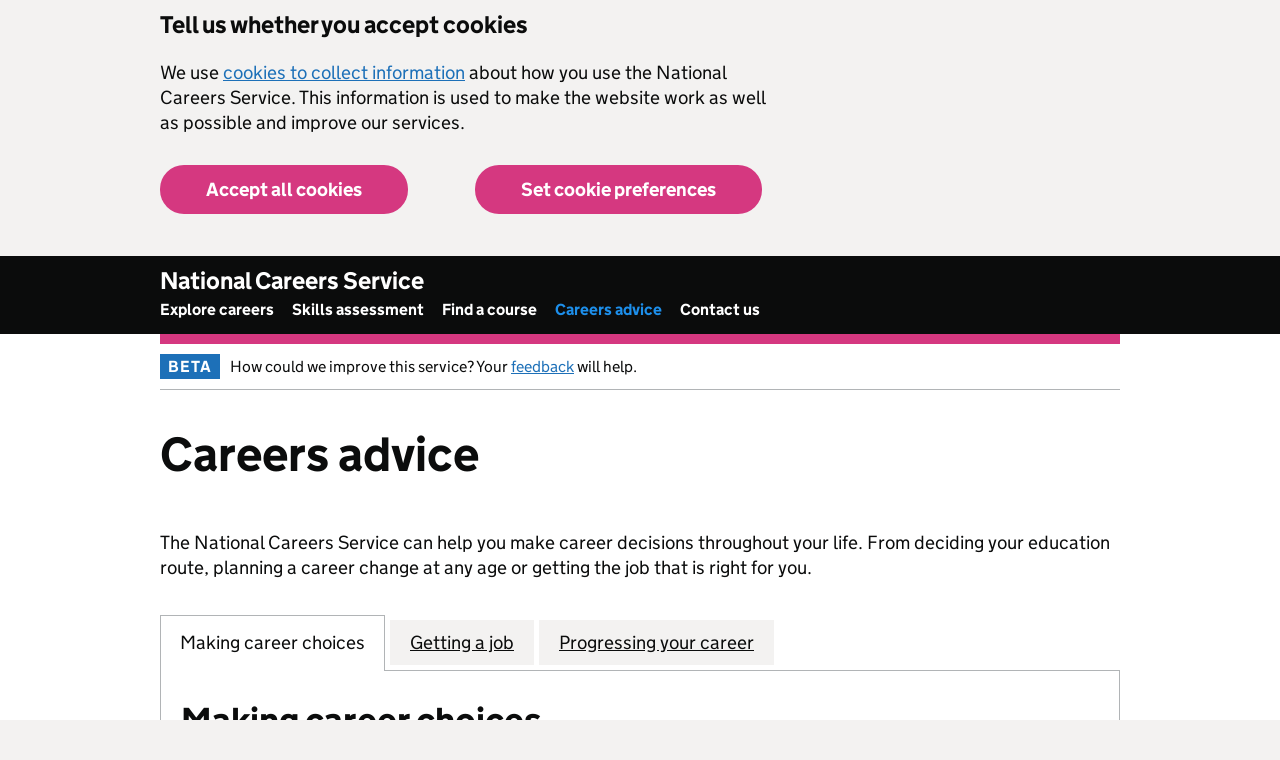

--- FILE ---
content_type: text/html; charset=utf-8
request_url: https://nationalcareers.service.gov.uk/careers-advice
body_size: 30447
content:
<!DOCTYPE html>
<html lang="en-gb" class="govuk-template ">

<head>
    
<meta charset="utf-8" />
<meta name="viewport" content="width=device-width, initial-scale=1">

<!-- Google Tag Manager -->
<script nonce="3&#x2B;bNHfghM4vond45KAzBddLM">
    (function (w, d, s, l, i) {
        w[l] = w[l] || []; w[l].push({
            'gtm.start':
                new Date().getTime(), event: 'gtm.js'
        }); var f = d.getElementsByTagName(s)[0],
            j = d.createElement(s), dl = l != 'dataLayer' ? '&l=' + l : ''; j.async = true; j.src =
                'https://www.googletagmanager.com/gtm.js?id=' + i + dl; var n = d.querySelector('[nonce]');
        n && j.setAttribute('nonce', n.nonce || n.getAttribute('nonce')); f.parentNode.insertBefore(j, f);
    })(window, document, 'script', 'dataLayer', 'GTM-554PPX9');
</script>
<!-- End Google Tag Manager -->

<!-- Microsoft Clarity -->
<script type="text/javascript" nonce="3&#x2B;bNHfghM4vond45KAzBddLM">
    (function (c, l, a, r, i, t, y) { c[a] = c[a] || function () { (c[a].q = c[a].q || []).push(arguments) };
     t = l.createElement(r); t.async = 1; t.src = "https://www.clarity.ms/tag/" + i; y = l.getElementsByTagName(r)[0]; y.parentNode.insertBefore(t, y); })
     (window, document, "clarity", "script", "juhtiqb5m2");</script>
<!-- End Microsoft Clarity -->

<meta http-equiv="X-UA-Compatible" content="IE=edge" />

<meta property="og:image" content="https://cdn.nationalcareers.service.gov.uk/nationalcareers_toolkit/images/govuk-opengraph-image-tudor-crown.png">

<link rel="shortcut icon" sizes="16x16 32x32 48x48" href="https://cdn.nationalcareers.service.gov.uk/nationalcareers_toolkit/images/govuk-favicon-tudor-crown.ico" type="image/x-icon" />
<link rel="mask-icon" href="https://cdn.nationalcareers.service.gov.uk/nationalcareers_toolkit/images/govuk-icon-mask-tudor-crown.svg" color="#0b0c0c">
<link rel="apple-touch-icon" href="https://cdn.nationalcareers.service.gov.uk/nationalcareers_toolkit/images/govuk-icon-180-tudor-crown.png">
        <link href="https://cdn.nationalcareers.service.gov.uk/nationalcareers_toolkit/css/all.min.css?202511191353" rel="stylesheet" type="text/css" />
<title>Careers advice | National Careers Service</title>


    
<script type="text/javascript" nonce="3&#x2B;bNHfghM4vond45KAzBddLM">
    !(function (cfg) { function e() { cfg.onInit && cfg.onInit(n) } var x, w, D, t, E, n, C = window, O = document, b = C.location, q = "script", I = "ingestionendpoint", L = "disableExceptionTracking", j = "ai.device."; "instrumentationKey"[x = "toLowerCase"](), w = "crossOrigin", D = "POST", t = "appInsightsSDK", E = cfg.name || "appInsights", (cfg.name || C[t]) && (C[t] = E), n = C[E] || function (g) { var f = !1, m = !1, h = { initialize: !0, queue: [], sv: "8", version: 2, config: g }; function v(e, t) { var n = {}, i = "Browser"; function a(e) { e = "" + e; return 1 === e.length ? "0" + e : e } return n[j + "id"] = i[x](), n[j + "type"] = i, n["ai.operation.name"] = b && b.pathname || "_unknown_", n["ai.internal.sdkVersion"] = "javascript:snippet_" + (h.sv || h.version), { time: (i = new Date).getUTCFullYear() + "-" + a(1 + i.getUTCMonth()) + "-" + a(i.getUTCDate()) + "T" + a(i.getUTCHours()) + ":" + a(i.getUTCMinutes()) + ":" + a(i.getUTCSeconds()) + "." + (i.getUTCMilliseconds() / 1e3).toFixed(3).slice(2, 5) + "Z", iKey: e, name: "Microsoft.ApplicationInsights." + e.replace(/-/g, "") + "." + t, sampleRate: 100, tags: n, data: { baseData: { ver: 2 } }, ver: undefined, seq: "1", aiDataContract: undefined } } var n, i, t, a, y = -1, T = 0, S = ["js.monitor.azure.com", "js.cdn.applicationinsights.io", "js.cdn.monitor.azure.com", "js0.cdn.applicationinsights.io", "js0.cdn.monitor.azure.com", "js2.cdn.applicationinsights.io", "js2.cdn.monitor.azure.com", "az416426.vo.msecnd.net"], o = g.url || cfg.src, r = function () { return s(o, null) }; function s(d, t) { if ((n = navigator) && (~(n = (n.userAgent || "").toLowerCase()).indexOf("msie") || ~n.indexOf("trident/")) && ~d.indexOf("ai.3") && (d = d.replace(/(\/)(ai\.3\.)([^\d]*)$/, function (e, t, n) { return t + "ai.2" + n })), !1 !== cfg.cr) for (var e = 0; e < S.length; e++)if (0 < d.indexOf(S[e])) { y = e; break } var n, i = function (e) { var a, t, n, i, o, r, s, c, u, l; h.queue = [], m || (0 <= y && T + 1 < S.length ? (a = (y + T + 1) % S.length, p(d.replace(/^(.*\/\/)([\w\.]*)(\/.*)$/, function (e, t, n, i) { return t + S[a] + i })), T += 1) : (f = m = !0, s = d, !0 !== cfg.dle && (c = (t = function () { var e, t = {}, n = g.connectionString; if (n) for (var i = n.split(";"), a = 0; a < i.length; a++) { var o = i[a].split("="); 2 === o.length && (t[o[0][x]()] = o[1]) } return t[I] || (e = (n = t.endpointsuffix) ? t.location : null, t[I] = "https://" + (e ? e + "." : "") + "dc." + (n || "services.visualstudio.com")), t }()).instrumentationkey || g.instrumentationKey || "", t = (t = (t = t[I]) && "/" === t.slice(-1) ? t.slice(0, -1) : t) ? t + "/v2/track" : g.endpointUrl, t = g.userOverrideEndpointUrl || t, (n = []).push((i = "SDK LOAD Failure: Failed to load Application Insights SDK script (See stack for details)", o = s, u = t, (l = (r = v(c, "Exception")).data).baseType = "ExceptionData", l.baseData.exceptions = [{ typeName: "SDKLoadFailed", message: i.replace(/\./g, "-"), hasFullStack: !1, stack: i + "\nSnippet failed to load [" + o + "] -- Telemetry is disabled\nHelp Link: https://go.microsoft.com/fwlink/?linkid=2128109\nHost: " + (b && b.pathname || "_unknown_") + "\nEndpoint: " + u, parsedStack: [] }], r)), n.push((l = s, i = t, (u = (o = v(c, "Message")).data).baseType = "MessageData", (r = u.baseData).message = 'AI (Internal): 99 message:"' + ("SDK LOAD Failure: Failed to load Application Insights SDK script (See stack for details) (" + l + ")").replace(/\"/g, "") + '"', r.properties = { endpoint: i }, o)), s = n, c = t, JSON && ((u = C.fetch) && !cfg.useXhr ? u(c, { method: D, body: JSON.stringify(s), mode: "cors" }) : XMLHttpRequest && ((l = new XMLHttpRequest).open(D, c), l.setRequestHeader("Content-type", "application/json"), l.send(JSON.stringify(s))))))) }, a = function (e, t) { m || setTimeout(function () { !t && h.core || i() }, 500), f = !1 }, p = function (e) { var n = O.createElement(q), e = (n.src = e, t && (n.integrity = t), n.setAttribute("data-ai-name", E), cfg[w]); return !e && "" !== e || "undefined" == n[w] || (n[w] = e), n.onload = a, n.onerror = i, n.onreadystatechange = function (e, t) { "loaded" !== n.readyState && "complete" !== n.readyState || a(0, t) }, cfg.ld && cfg.ld < 0 ? O.getElementsByTagName("head")[0].appendChild(n) : setTimeout(function () { O.getElementsByTagName(q)[0].parentNode.appendChild(n) }, cfg.ld || 0), n }; p(d) } cfg.sri && (n = o.match(/^((http[s]?:\/\/.*\/)\w+(\.\d+){1,5})\.(([\w]+\.){0,2}js)$/)) && 6 === n.length ? (d = "".concat(n[1], ".integrity.json"), i = "&commat;".concat(n[4]), l = window.fetch, t = function (e) { if (!e.ext || !e.ext[i] || !e.ext[i].file) throw Error("Error Loading JSON response"); var t = e.ext[i].integrity || null; s(o = n[2] + e.ext[i].file, t) }, l && !cfg.useXhr ? l(d, { method: "GET", mode: "cors" }).then(function (e) { return e.json()["catch"](function () { return {} }) }).then(t)["catch"](r) : XMLHttpRequest && ((a = new XMLHttpRequest).open("GET", d), a.onreadystatechange = function () { if (a.readyState === XMLHttpRequest.DONE) if (200 === a.status) try { t(JSON.parse(a.responseText)) } catch (e) { r() } else r() }, a.send())) : o && r(); try { h.cookie = O.cookie } catch (k) { } function e(e) { for (; e.length;)!function (t) { h[t] = function () { var e = arguments; f || h.queue.push(function () { h[t].apply(h, e) }) } }(e.pop()) } var c, u, l = "track", d = "TrackPage", p = "TrackEvent", l = (e([l + "Event", l + "PageView", l + "Exception", l + "Trace", l + "DependencyData", l + "Metric", l + "PageViewPerformance", "start" + d, "stop" + d, "start" + p, "stop" + p, "addTelemetryInitializer", "setAuthenticatedUserContext", "clearAuthenticatedUserContext", "flush"]), h.SeverityLevel = { Verbose: 0, Information: 1, Warning: 2, Error: 3, Critical: 4 }, (g.extensionConfig || {}).ApplicationInsightsAnalytics || {}); return !0 !== g[L] && !0 !== l[L] && (e(["_" + (c = "onerror")]), u = C[c], C[c] = function (e, t, n, i, a) { var o = u && u(e, t, n, i, a); return !0 !== o && h["_" + c]({ message: e, url: t, lineNumber: n, columnNumber: i, error: a, evt: C.event }), o }, g.autoExceptionInstrumented = !0), h }(cfg.cfg), (C[E] = n).queue && 0 === n.queue.length ? (n.queue.push(e), n.trackPageView({})) : e(); })({
  src: "https://js.monitor.azure.com/scripts/b/ai.3.gbl.min.js",
  // name: "appInsights", // Global SDK Instance name defaults to "appInsights" when not supplied
  // ld: 0, // Defines the load delay (in ms) before attempting to load the sdk. -1 = block page load and add to head. (default) = 0ms load after timeout,
  // useXhr: 1, // Use XHR instead of fetch to report failures (if available),
  // dle: true, // Prevent the SDK from reporting load failure log
  crossOrigin: "anonymous", // When supplied this will add the provided value as the cross origin attribute on the script tag
  // onInit: null, // Once the application insights instance has loaded and initialized this callback function will be called with 1 argument -- the sdk instance (DON'T ADD anything to the sdk.queue -- As they won't get called)
  // sri: false, // Custom optional value to specify whether fetching the snippet from integrity file and do integrity check
  cfg: { // Application Insights Configuration
    connectionString: "InstrumentationKey=e893a45f-0f90-4972-8297-209b9880118b;IngestionEndpoint=https://westeurope-5.in.applicationinsights.azure.com/;LiveEndpoint=https://westeurope.livediagnostics.monitor.azure.com/;ApplicationId=c4fb0765-60ac-47a0-ab54-7e224f4fc703"
}});
</script>
</head>

<body class="govuk-template__body ">
    

    <!-- Google Tag Manager (noscript) -->
<noscript>
    <iframe src="https://www.googletagmanager.com/ns.html?id=GTM-554PPX9" title="google tag manager" height="0" width="0" class="hide">
    </iframe>
</noscript> <!-- End Google Tag Manager (noscript) -->

<script nonce="3&#x2B;bNHfghM4vond45KAzBddLM">
    document.body.className = ((document.body.className) ? document.body.className + ' js-enabled' : 'js-enabled');
</script>


<a href="#main-content" class="govuk-skip-link">Skip to main content</a>


<div id="global-cookie-banner" class="gem-c-cookie-banner govuk-clearfix" data-module="cookie-banner" role="region" aria-label="cookie banner" data-nosnippet="">
    <div id="cookie-message" class="gem-c-cookie-banner__wrapper govuk-width-container">
        <div class="govuk-grid-row">
            <div class=" govuk-grid-column-two-thirds">
                <div class="gem-c-cookie-banner__message">
                    <strong class="govuk-heading-m">Tell us whether you accept cookies</strong>
                    <p class="govuk-body">
                        We use <a class="govuk-link" href="/help/cookie-settings/">cookies to collect information</a> about how you use the National Careers Service. This information is used to make the website work as well as possible and improve our services.
                    </p>
                </div>
                <div class="govuk-form-group gem-c-cookie-banner__buttons">
                    <div id="accept-cookies-div" class="gem-c-cookie-banner__button gem-c-cookie-banner__button-accept govuk-grid-column-full govuk-grid-column-one-half-from-desktop">
                    </div>

                    <div class="gem-c-cookie-banner__button gem-c-cookie-banner__button-settings govuk-grid-column-full govuk-grid-column-one-half-from-desktop">
                        <a id="set-cookie-preference" class="govuk-button ncs-button__primary gem-c-button gem-c-button--inline" role="button" data-module="track-click" data-track-category="cookieBanner" data-track-action="Cookie banner settings clicked" href="/help/cookie-settings/">Set cookie preferences</a>
                    </div>
                </div>
            </div>
        </div>
    </div>
    <div id="confirmatiom-message" class="gem-c-cookie-banner__confirmation govuk-width-container" tabindex="-1">
        <p class="govuk-body gem-c-cookie-banner__confirmation-message">
            You’ve accepted all cookies. You can <a class="govuk-link" href="/help/cookie-settings/" data-module="track-click" data-track-category="cookieBanner" data-track-action="Cookie banner settings clicked from confirmation">change your cookie settings</a> at any
            time.
        </p><button id="hide-cookies-message" class="govuk-link gem-c-cookie-banner__hide-button" data-hide-cookie-banner="true" data-module="track-click" data-track-category="cookieBanner" data-track-action="Hide cookie banner">Hide</button>
    </div>
</div>



<header class="govuk-header"  data-module="govuk-header" id="top">
    <div class="govuk-header__container govuk-width-container ncs-header__container">
        <a href="/" class="govuk-header__link govuk-header__link--service-name">
            National Careers Service
        </a>

        <button type="button" class="govuk-header__menu-button govuk-js-header-toggle" aria-controls="navigation" aria-label="Show or hide Top Level Navigation">Menu</button>

        <nav>
            <ul id="navigation" class="govuk-header__navigation" aria-label="Top Level Navigation">
                        <li class="govuk-header__navigation-item "><a href="/explore-careers" class="govuk-header__link" target="_self">Explore careers</a></li>
                        <li class="govuk-header__navigation-item "><a href="/discover-your-skills-and-careers" class="govuk-header__link" target="_self">Skills assessment</a></li>
                        <li class="govuk-header__navigation-item "><a href="/find-a-course" class="govuk-header__link" target="_self">Find a course</a></li>
                        <li class="govuk-header__navigation-item govuk-header__navigation-item--active"><a href="/careers-advice" class="govuk-header__link" target="_self">Careers advice</a></li>
                        <li class="govuk-header__navigation-item "><a href="/contact-us" class="govuk-header__link" target="_self">Contact us</a></li>
            </ul>
        </nav>
    </div>
</header>



    <section aria-label="PhaseBanner">
        <div class="govuk-width-container"><div class="govuk-phase-banner"><p class="govuk-phase-banner__content"><strong class="govuk-tag govuk-phase-banner__content__tag ">beta
</strong>How could we improve this service? Your <a href="https://dferesearch.fra1.qualtrics.com/jfe/form/SV_4TMvchACdXh77Ya" class="govuk-link" rel="noreferrer noopener" target="_blank">feedback</a> will help.<br>
</p></div></div>


        <div class="govuk-width-container">
            
<div class="govuk-width-container">
    <div id="compuiShell-ErrorSummary" class="govuk-error-summary dfc-composite-shell-hide" aria-labelledby="compuiShell-error-summary-title" role="alert" tabindex="-1" data-module="govuk-error-summary">
        <h2 class="govuk-error-summary__title" id="compuiShell-error-summary-title">
            There is a problem
        </h2>
        <div class="govuk-error-summary__body">
            <ul class="govuk-list govuk-error-summary__list"></ul>
        </div>
    </div>
</div>

        </div>
    </section>

    <main class="govuk-!-padding-top-0 govuk-!-padding-bottom-0" id="main-content">


        <div class="govuk-main-wrapper">
            <div class="govuk-width-container">
                <div class="govuk-grid-row">
                    <div class="govuk-grid-column-full">
<div class="govuk-grid-row"><div class="govuk-grid-column-full"><div class="dfc-app-pages-alignment-left"><h1 class="govuk-heading-xl">Careers advice</h1>
<p class="govuk-body-m">The National Careers Service can help you make career decisions throughout your life. From deciding your education route, planning a career change at any age or getting the job that is right for you.</p>
<div class="govuk-tabs govuk-!-margin-top-7" data-module="govuk-tabs">
    <h2 class="govuk-tabs__title">Contents </h2>
    <ul class="govuk-tabs__list">
        <li class="govuk-tabs__list-item govuk-tabs__list-item--selected"><a class="govuk-tabs__tab" href="#making-career-choices">Making career choices </a> </li>
        <li class="govuk-tabs__list-item"><a class="govuk-tabs__tab" href="#getting-a-job">Getting a job </a> </li>
        <li class="govuk-tabs__list-item"><a class="govuk-tabs__tab" href="#progressing-your-career">Progressing your career </a> </li>
    </ul>
    <div class="govuk-tabs__panel" id="making-career-choices">
        <h2 class="govuk-heading-l">Making career choices</h2>
        <h3 class="govuk-heading-s"><a class="govuk-link" href="/careers-advice/helping-young-people-make-education-and-career-choices">Help a young person make career choices</a></h3>
        <p class="govuk-body-m">Support for parents, carers and guardians to help young people make education and career choices.</p>
 <h3 class="govuk-heading-s"><a class="govuk-link" href="/careers-advice/green-careers">Explore green careers</a></h3>
        <p class="govuk-body-m">Find out about green careers and see how you could make a difference in your job.</p>
        <h3 class="govuk-heading-s"><a class="govuk-link" href="/careers-advice/education-advice-disabled-special-educational-needs">Education advice if you have special educational needs or a disability</a></h3><p class="govuk-body-m">Advice and support to help you choose your next step if you're leaving school or have recently left.<br></p>
   <h3 class="govuk-heading-s"><a class="govuk-link" href="/careers-advice/career-and-job-support-for-people-with-a-disability/">Job support if you have special educational needs or a disability</a></h3>
<p class="govuk-body-m">Advice and support to find and stay in work if you're disabled or have a health condition.</p>
   <h3 class="govuk-heading-s"><a class="govuk-link" href="/careers-advice/career-choices-at-16">Post 16 options</a></h3>
        <p class="govuk-body-m">Help for young people when choosing which options to take after year 11.<br></p>
   <h3 class="govuk-heading-s"><a class="govuk-link" href="/careers-advice/career-choices-at-18">Post 18 options</a></h3>
        <p class="govuk-body-m">Help for young people exploring which options are available to them after turning 18.<br></p>
        <h3 class="govuk-heading-s"><a class="govuk-link" href="/careers-advice/advice-on-a-gap-year/">Gap year advice</a></h3>
        <p class="govuk-body-m">Advice on taking time out of education before continuing your studies.</p>
        <h3 class="govuk-heading-s"><a class="govuk-link" href="/careers-advice/advice-for-if-you-lose-your-job">Redundancy and dealing with losing your job</a></h3>
        <p class="govuk-body-m">Useful advice and resources if you've been made redundant or become unemployed.</p>
        <h3 class="govuk-heading-s"><a class="govuk-link" href="/careers-advice/advice-on-further-study-options">Postgraduate study options</a></h3>
        <p class="govuk-body-m">Discover what postgraduate courses you can do to progress your career after university.<br></p>
        <h3 class="govuk-heading-s"><a class="govuk-link" href="/careers-advice/how-to-bounce-back-in-a-tough-jobs-market">How to deal with setbacks in your career</a></h3>
        <p class="govuk-body-m">View advice on how to stay positive and deal with difficult career experiences.<br></p>
        <h3 class="govuk-heading-s"><a class="govuk-link" href="/careers-advice/careers-in-the-armed-forces/">Armed forces careers</a>&nbsp;</h3>
        <p class="govuk-body-m">Information about job roles in the British Army, Royal Air Force or Royal Navy.</p>
    </div>
    <div class="govuk-tabs__panel govuk-tabs__panel--hidden" id="getting-a-job">
        <h2 class="govuk-heading-l">Getting a job</h2>
        <h3 class="govuk-heading-s"><a class="govuk-link" href="/careers-advice/advertised-job-vacancies">Where to find job vacancies</a></h3>
        <p class="govuk-body-m">Discover where to look for job vacancies and get advice for job hunting.</p>
        <h3 class="govuk-heading-s"><a class="govuk-link" href="/careers-advice/making-the-most-of-virtual-job-fairs/">Make the most of a careers fair</a></h3>
        <p class="govuk-body-m">Learn how to prepare for a careers fair and what to do when you're there.</p>
        <h3 class="govuk-heading-s"><a class="govuk-link" href="/careers-advice/cv-sections">How to write a CV</a></h3>
        <p class="govuk-body-m">Tips on what to include in each section of your CV to make it stand out.</p>
        <h3 class="govuk-heading-s"><a class="govuk-link" href="/careers-advice/covering-letter">How to write a cover letter</a></h3>
        <p class="govuk-body-m">Advice on how to write a cover letter to show why you are right for the job. </p>
        <h3 class="govuk-heading-s"><a class="govuk-link" href="/careers-advice/application-forms">Application form advice</a></h3>
        <p class="govuk-body-m">Advice on what to include in an application and tips on how to structure your answers.</p>
        <h3 class="govuk-heading-s"><a class="govuk-link" href="/careers-advice/interview-advice">Interview tips</a></h3>
        <p class="govuk-body-m">Learn what to expect from an interview and what you should prepare.</p>
        <h3 class="govuk-heading-s"><a class="govuk-link" href="/careers-advice/top-10-interview-questions">How to answer common interview questions</a></h3>
        <p class="govuk-body-m">See common interview questions and example answers.</p>
        <h3 class="govuk-heading-s"><a class="govuk-link" href="/careers-advice/how-to-do-well-in-telephone-interviews/">Phone interview tips</a></h3>
        <p class="govuk-body-m">Get advice on what to do before, during and after a phone interview. </p>
        <h3 class="govuk-heading-s"><a class="govuk-link" href="/careers-advice/how-to-do-well-in-video-interviews/">Video interview tips</a></h3>
        <p class="govuk-body-m">Tips for what to consider if you need to prepare for a video interview.</p>
<h3 class="govuk-heading-s"><a class="govuk-link" href="/careers-advice/explain-gaps-in-work-history/">Explain a gap in employment</a></h3>
<p class="govuk-body-m">Guidance about how to explain any gaps in your work history to an employer.</p>
        <h3 class="govuk-heading-s"><a class="govuk-link" href="/careers-advice/create-a-linkedin-profile/">How to stand out on LinkedIn</a></h3>
        <p class="govuk-body-m">See our guide to create a LinkedIn profile that shows your skills and accomplishments. </p>
        <h3 class="govuk-heading-s"><a class="govuk-link" href="/careers-advice/how-to-find-graduate-schemes/">Graduate schemes: getting a place</a></h3>
        <p class="govuk-body-m">Get advice on what graduate schemes are, where to find them and application tips.</p>
        <h3 class="govuk-heading-s"><a class="govuk-link" href="/careers-advice/how-to-prepare-for-psychometric-tests/">Psychometric tests: prepare and practise</a></h3>
        <p class="govuk-body-m">Find out what to expect from a test which assesses your skills, knowledge and personality.</p>
        <h3 class="govuk-heading-s"><a class="govuk-link" href="/careers-advice/how-to-find-a-virtual-internships/">How to find an internship</a></h3>
        <p class="govuk-body-m">Tips for how to find an internship to gain work skills and test out career ideas.</p>
    </div>
    <div class="govuk-tabs__panel govuk-tabs__panel--hidden" id="progressing-your-career">
        <h2 class="govuk-heading-l">Progressing your career</h2>
        <h3 class="govuk-heading-s"><a class="govuk-link" href="/careers-advice/how-to-develop-your-soft-skills">Develop your soft skills</a></h3>
        <p class="govuk-body-m">Learn how to build soft skills such as leadership, problem solving and communication. </p>
        <h3 class="govuk-heading-s"><a class="govuk-link" href="/careers-advice/advice-on-volunteering">Volunteering advice</a></h3>
        <p class="govuk-body-m">Find out how to become a volunteer and learn new skills to support your career.</p>
        <h3 class="govuk-heading-s"><a class="govuk-link" href="/careers-advice/networking">Networking: tips to help your career</a></h3>
        <p class="govuk-body-m">Use your network to find job opportunities, build your reputation and get support.</p>
        <h3 class="govuk-heading-s"><a class="govuk-link" href="/careers-advice/getting-the-most-out-of-mentoring/">How to get a mentor</a></h3>
        <p class="govuk-body-m">Learn where to find a mentor and how they can support you in your career.</p>
        <h3 class="govuk-heading-s"><a class="govuk-link" href="/careers-advice/identifying-skills-and-upskilling/">Understand and develop your skills</a></h3>
        <p class="govuk-body-m">Identify the skills you have, how you can improve them and develop new ones.</p>
        <h3 class="govuk-heading-s"><a class="govuk-link" href="/careers-advice/build-foundation-digital-skills-to-help-your-career/">Digital skills to help your career</a></h3>
        <p class="govuk-body-m">See how to improve your digital skills to help you in the next step of your career.</p>
        <h3 class="govuk-heading-s"><a class="govuk-link" href="/careers-advice/getting-the-most-out-of-online-learning">Get the most out of online learning</a></h3>
        <p class="govuk-body-m">Get advice on how you can prepare and benefit from an online course.</p>
        <h3 class="govuk-heading-s"><a class="govuk-link" href="/careers-advice/types-of-work-experience">How to get work experience</a></h3>
        <p class="govuk-body-m">Find out how work experience can help you try out a career to see if it’s right for you.</p>
        <h3 class="govuk-heading-s"><a class="govuk-link" href="/careers-advice/accessing-free-training-and-courses">Accessing free training and courses</a></h3>
<p class="govuk-body-m">Find out about how to find courses and training which do not cost you money.</p>
    </div>
</div></div></div></div>                    </div>
                </div>

                





            </div>
        </div>
    </main>


    
<footer class="govuk-footer "><div class="govuk-width-container "><div class="govuk-footer__navigation"><div class="govuk-footer__section govuk-grid-column-two-thirds"><h2 class="govuk-footer__heading govuk-heading-m">Website information</h2><ul class="govuk-footer__list govuk-footer__list--columns-2"><li class="govuk-footer__list-item"><a class="govuk-footer__link" href="/about-us">About us</a></li><li class="govuk-footer__list-item"><a class="govuk-footer__link" href="/help">Help</a></li><li class="govuk-footer__list-item"><a class="govuk-footer__link" href="/help/cookies">Privacy and cookies</a></li><li class="govuk-footer__list-item"><a class="govuk-footer__link" href="/help/accessibility">Accessibility statement</a></li><li class="govuk-footer__list-item"><a class="govuk-footer__link" href="/help/terms-and-conditions">Terms and conditions</a></li><li class="govuk-footer__list-item"><a class="govuk-footer__link" href="/help/information-sources">Information sources</a></li></ul></div><div class="govuk-footer__section govuk-grid-column-one-third"><h2 class="govuk-footer__heading govuk-heading-m">Other UK career services</h2><ul class="govuk-footer__list"><li class="govuk-footer__list-item"><a class="govuk-footer__link" href="https://www.myworldofwork.co.uk/">Scotland</a></li><li class="govuk-footer__list-item"><a class="govuk-footer__link" href="https://careerswales.gov.wales/">Wales</a></li><li class="govuk-footer__list-item"><a class="govuk-footer__link" href="https://www.nidirect.gov.uk/campaigns/careers">Northern Ireland</a></li></ul></div></div><hr class="govuk-footer__section-break"><div class="govuk-footer__meta"><div class="govuk-footer__meta-item govuk-footer__meta-item--grow"><svg class="govuk-footer__licence-logo" xmlns="http://www.w3.org/2000/svg" viewBox="0 0 483.2 195.7" height="17" width="41"><path fill="currentColor" d="M421.5 142.8V.1l-50.7 32.3v161.1h112.4v-50.7zm-122.3-9.6A47.12 47.12 0 0 1 221 97.8c0-26 21.1-47.1 47.1-47.1 16.7 0 31.4 8.7 39.7 21.8l42.7-27.2A97.63 97.63 0 0 0 268.1 0c-36.5 0-68.3 20.1-85.1 49.7A98 98 0 0 0 97.8 0C43.9 0 0 43.9 0 97.8s43.9 97.8 97.8 97.8c36.5 0 68.3-20.1 85.1-49.7a97.76 97.76 0 0 0 149.6 25.4l19.4 22.2h3v-87.8h-80l24.3 27.5zM97.8 145c-26 0-47.1-21.1-47.1-47.1s21.1-47.1 47.1-47.1 47.2 21 47.2 47S123.8 145 97.8 145"></path></svg><span class="govuk-footer__licence-description">All content is available under the <a class="govuk-footer__link" target="_blank" href="https://www.nationalarchives.gov.uk/doc/open-government-licence/version/3/" rel="noopener noreferrer license">Open Government Licence v3.0</a>, except where otherwise stated</span></div><div class="govuk-footer__meta-item"><a class="govuk-footer__link govuk-footer__copyright-logo" target="_blank" href="https://www.nationalarchives.gov.uk/information-management/re-using-public-sector-information/uk-government-licensing-framework/crown-copyright/" rel="noopener noreferrer">© Crown copyright</a></div></div></div></footer>


    
        <script src="https://cdn.nationalcareers.service.gov.uk/nationalcareers_toolkit/js/jquerybundle.min.js?202511191353" type="text/javascript" nonce="3&#x2B;bNHfghM4vond45KAzBddLM"></script>
        <script src="https://cdn.nationalcareers.service.gov.uk/nationalcareers_toolkit/js/dfcdigital.min.js?202511191353" type="text/javascript" nonce="3&#x2B;bNHfghM4vond45KAzBddLM"></script>
        <script src="https://cdn.nationalcareers.service.gov.uk/nationalcareers_toolkit/js/dfc-app-pages.min.js?202511191353" type="text/javascript" nonce="3&#x2B;bNHfghM4vond45KAzBddLM"></script>
        <script src="https://webchat.nationalcareers.service.gov.uk/widget/js/loader.js?bot=c76a0bc0-3b27-11ed-aee7-0242ac140009" type="text/javascript" async nonce="3&#x2B;bNHfghM4vond45KAzBddLM"></script>

<script nonce="3&#x2B;bNHfghM4vond45KAzBddLM">window.GOVUKFrontend.initAll()</script>

    
</body>
</html>

--- FILE ---
content_type: application/x-javascript
request_url: https://cdn.nationalcareers.service.gov.uk/nationalcareers_toolkit/js/dfc-app-pages.min.js?202511191353
body_size: 1360
content:
"/esfa-welcome"===window.location.pathname.toLowerCase()&&(GOVUK.cookie("esfawelcome","active",{days:365}),window.location="/"),window.addEventListener("pageshow",function(e){$("#triageLevelOne")&&$("#triageLevelOne").val()&&(!($("#triageLevelTwo")&&$("#triageLevelTwo").val())&&$("#triageLevelOne").val(""))}),$(document).ready(function(){var e=$("#triageLevelOne"),r=$("#triageLevelTwo"),t=$("#education").val(),o=[],a=[];function n(){$("#triage-tool-validation-summary").addClass("validation-summary-valid"),$("#level-one-error-group").removeClass("govuk-form-group--error"),$("#level-one-error").addClass("hidden-triage-form-error"),$("#level-one-summary-error").addClass("hidden-triage-form-error"),e.removeClass("govuk-select--error")}function l(){$("#triage-tool-validation-summary").addClass("validation-summary-valid"),$("#level-one-error-group").removeClass("govuk-form-group--error"),$("#edu-level-two-summary-error").addClass("hidden-triage-form-error"),$("#edu-level-two-error").addClass("hidden-triage-form-error"),$("#level-two-summary-error").addClass("hidden-triage-form-error"),$("#level-two-error").addClass("hidden-triage-form-error"),r.removeClass("govuk-select--error")}function i(e,r){var t="";return $.each(e,function(e,r){var o,a;t+=(o=r.value,a=r.title,'<option value="'+(o=o||"")+'">'+a+"</option>")}),t}n(),$("#triage-tool-submit-button").on("click",function(o){if($("#triageLevelOne").val()){if(n(),!$("#triageLevelTwo").val())return function(){$("#level-one-error-group").addClass("govuk-form-group--error"),$("#triage-tool-validation-summary").removeClass("validation-summary-valid"),e.val()===t?($("#edu-level-two-summary-error").removeClass("hidden-triage-form-error"),$("#edu-level-two-error").removeClass("hidden-triage-form-error"),$("#level-two-summary-error").addClass("hidden-triage-form-error"),$("#level-two-error").addClass("hidden-triage-form-error")):($("#edu-level-two-summary-error").addClass("hidden-triage-form-error"),$("#edu-level-two-error").addClass("hidden-triage-form-error"),$("#level-two-summary-error").removeClass("hidden-triage-form-error"),$("#level-two-error").removeClass("hidden-triage-form-error"));r.addClass("govuk-select--error")}(),void o.preventDefault();l()}else l(),$("#level-one-error-group").addClass("govuk-form-group--error"),$("#triage-tool-validation-summary").removeClass("validation-summary-valid"),$("#level-one-error").removeClass("hidden-triage-form-error"),$("#level-one-summary-error").removeClass("hidden-triage-form-error"),e.addClass("govuk-select--error"),o.preventDefault()}),e.change(function(){var e=$("#triageLevelOne").val();if(e)if(r.removeAttr("disabled"),o.length){(n=o.find(r=>r.value===e))&&n.levelTwo&&(a=n.levelTwo.triageLevelTwoContentItems);var t=i(a,e);r.html(t)}else $.ajax({type:"GET",url:`${window.location.origin}/triagetool/filters`,contentType:"application/json",dataType:"json",success:function(t){if(t&&t.triageLevelOnes){var n=(o=t.triageLevelOnes).find(r=>r.value===e);n&&n.levelTwo&&(a=n.levelTwo.triageLevelTwoContentItems);var l=i(a,e);r.html(l)}},failure:function(){console.log("Failure, Retrieving Triage level two options")},error:function(){console.log("Error, Retrieving Triage level two options")}});else{var n;(n=o.find(r=>r.value===e))&&n.levelTwo&&(a=n.levelTwo.triageLevelTwoContentItems);t=i(a,e);r.html(t),r.attr("disabled","disabled")}}),e.on("keydown",function(e){"Enter"===e.key&&$("#triageLevelOne").val()&&(e.preventDefault(),r.focus())}),r.on("keydown",function(e){"Enter"===e.key&&$("#triageLevelTwo").val()&&(e.preventDefault(),$("#triage-tool-submit-button").click())})});for(var e=document.getElementsByTagName("iframe"),x=e.length;x--;)/youtube-nocookie.com\/embed/.test(e[x].src)&&-1===e[x].src.indexOf("enablejsapi=")&&(e[x].src+=(-1===e[x].src.indexOf("?")?"?":"&")+"enablejsapi=1");var gtmYTListeners=[],gtmYTListenersStates=[];function onYouTubeIframeAPIReady(){for(var e=document.getElementsByTagName("iframe"),r=e.length;r--;)/youtube-nocookie.com\/embed/.test(e[r].src)&&(gtmYTListeners.push(new YT.Player(e[r],{events:{onError:onPlayerError,onReady:onPlayerReady}})),YT.gtmLastAction="p")}function onPlayerReady(e){var r=e.target.getVideoUrl();gtmYTListenersStates[r]=e.target.getPlayerState(),setInterval(function(){var t=e.target.getPlayerState();gtmYTListenersStates[r]!==t&&(e.data=t,onPlayerStateChange(e)),gtmYTListenersStates[r]=t},100)}function onPlayerStateChange(e){e.data==YT.PlayerState.PLAYING&&setTimeout(onPlayerPercent,1e3,e.target);var r=e.target.getVideoData(),t=r.title,o=document.title;e.data==YT.PlayerState.PLAYING&&"p"==YT.gtmLastAction&&(t="Video Played - "+r.title,dataLayer.push({event:"youtube",eventCategory:"Youtube Videos",eventAction:o,eventLabel:t}),YT.gtmLastAction=""),e.data==YT.PlayerState.PAUSED&&(t="Video Paused - "+r.title,dataLayer.push({event:"youtube",eventCategory:"Youtube Videos",eventAction:o,eventLabel:t}),YT.gtmLastAction="p")}function onPlayerError(e){dataLayer.push({event:"error",eventCategory:"Youtube Videos",eventAction:"GTM",eventLabel:"youtube:"+e.target.src+"-"+e.data})}function onPlayerPercent(e){if(console.log("onPlayerPercent"),e.getPlayerState()==YT.PlayerState.PLAYING){var r=e.getDuration()-e.getCurrentTime()<=1.5?1:(Math.floor(e.getCurrentTime()/e.getDuration()*4)/4).toFixed(2);if(!e.lastP||r>e.lastP){var t=e.getVideoData(),o=t.title,a=document.title;e.lastP=r,o=100*r+"% Video played - "+t.title,dataLayer.push({event:"youtube",eventCategory:"Youtube Videos",eventAction:a,eventLabel:o})}1!=e.lastP&&setTimeout(onPlayerPercent,1e3,e)}}var j=document.createElement("script"),f=document.getElementsByTagName("script")[0];j.src="//www.youtube.com/iframe_api",j.async=!0,f.parentNode.insertBefore(j,f),$(document).ready(function(){$("#all-ypfc-button").on("click",function(e){return $(".work").show(),$(".workandstudy").show(),$(".study").show(),e.preventDefault(),!1}),$("#combined-ypfc-button").on("click",function(e){return $(".work").hide(),$(".workandstudy").show(),$(".study").hide(),e.preventDefault(),!1}),$("#study-ypfc-button").on("click",function(e){return $(".work").hide(),$(".workandstudy").hide(),$(".study").show(),e.preventDefault(),!1}),$("#work-ypfc-button").on("click",function(e){return $(".work").show(),$(".workandstudy").hide(),$(".study").hide(),e.preventDefault(),!1})});